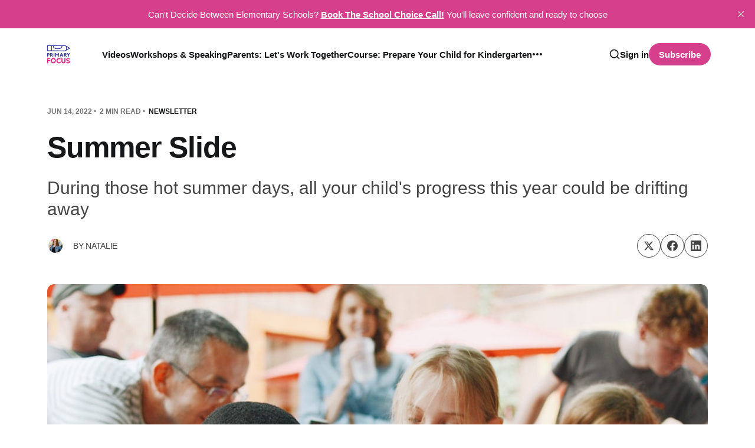

--- FILE ---
content_type: text/html; charset=utf-8
request_url: https://primaryfocus.tv/summer-slide/
body_size: 11388
content:
<!DOCTYPE html>
<html lang="en" class="is-color-default">

<head>
    <meta charset="utf-8">
    <meta name="viewport" content="width=device-width, initial-scale=1">
    <title>Summer Slide</title>

    <link rel="preconnect" href="https://fonts.googleapis.com">
    <link rel="preconnect" href="https://fonts.gstatic.com" crossorigin>
    <link href="https://fonts.googleapis.com/css2?family=Libre+Baskerville:ital,wght@0,400;0,700;1,400&display=swap" rel="stylesheet">
    <link rel="stylesheet" href="https://primaryfocus.tv/assets/built/screen.css?v=1f0edf94fa">
    <script>
        // Function to set the theme
        function setTheme(theme) {
            document.documentElement.setAttribute('data-theme', theme);
            localStorage.setItem('theme', theme);
            updateThemeToggleIcon(theme);
        }

        // Function to get the user's color scheme preference
        function getColorScheme() {
            return window.matchMedia && window.matchMedia('(prefers-color-scheme: dark)').matches ? 'dark' : 'light';
        }

        // Function to update theme toggle icon
        function updateThemeToggleIcon(theme) {
            const toggle = document.querySelector('.gh-theme-toggle');
            if (toggle) {
                toggle.setAttribute('data-theme', theme);
            }
        }

        // Function to toggle theme
        function toggleTheme() {
            const currentTheme = document.documentElement.getAttribute('data-theme');
            const newTheme = currentTheme === 'dark' ? 'light' : 'dark';
            setTheme(newTheme);
        }

        // Get the theme setting from Ghost
        var themeSetting = 'light';
        var savedTheme = localStorage.getItem('theme');

        // Initialize theme based on settings
        if (themeSetting === 'user') {
            // Use saved preference if available, otherwise system preference
            if (savedTheme) {
                setTheme(savedTheme);
            } else {
                setTheme(getColorScheme());
            }
        } else if (themeSetting === 'light') {
            setTheme('light');
        } else if (themeSetting === 'dark') {
            setTheme('dark');
        } else if (themeSetting === 'system') {
            setTheme(getColorScheme());
        }

        // Add click handler to theme toggle
        document.addEventListener('DOMContentLoaded', function() {
            const themeToggle = document.querySelector('.gh-theme-toggle');
            if (themeToggle) {
                themeToggle.addEventListener('click', function() {
                    if (themeSetting === 'user') {
                        toggleTheme();
                    }
                });
            }
        });

        // Listen for changes in system color scheme
        if (themeSetting === 'system') {
            window.matchMedia('(prefers-color-scheme: dark)').addListener((e) => {
                setTheme(e.matches ? 'dark' : 'light');
            });
        }
    </script>
    <meta name="description" content="During those hot summer days, all your child&#x27;s progress this year could be drifting away">
    <link rel="icon" href="https://primaryfocus.tv/content/images/size/w256h256/2024/09/Primary-Focus_Logo__Logo-mark---blue-circle.png" type="image/png">
    <link rel="canonical" href="https://primaryfocus.tv/summer-slide/">
    <meta name="referrer" content="no-referrer-when-downgrade">
    
    <meta property="og:site_name" content="Primary Focus">
    <meta property="og:type" content="article">
    <meta property="og:title" content="Summer Slide">
    <meta property="og:description" content="During those hot summer days, all your child&#x27;s progress this year could be drifting away">
    <meta property="og:url" content="https://primaryfocus.tv/summer-slide/">
    <meta property="og:image" content="https://images.unsplash.com/photo-1532636653654-e243fbe850b1?crop&#x3D;entropy&amp;cs&#x3D;tinysrgb&amp;fit&#x3D;max&amp;fm&#x3D;jpg&amp;ixid&#x3D;MnwxMTc3M3wwfDF8c2VhcmNofDZ8fHN1bW1lciUyMGJyZWFrJTIwa2lkc3xlbnwwfHx8fDE2ODM3NDIwMjc&amp;ixlib&#x3D;rb-4.0.3&amp;q&#x3D;80&amp;w&#x3D;2000">
    <meta property="article:published_time" content="2022-06-14T13:01:00.000Z">
    <meta property="article:modified_time" content="2023-05-10T18:56:20.000Z">
    <meta property="article:tag" content="Newsletter">
    
    <meta property="article:publisher" content="https://www.facebook.com/primaryfocus">
    <meta property="article:author" content="https://www.facebook.com/primaryfocus">
    <meta name="twitter:card" content="summary_large_image">
    <meta name="twitter:title" content="Summer Slide">
    <meta name="twitter:description" content="During those hot summer days, all your child&#x27;s progress this year could be drifting away">
    <meta name="twitter:url" content="https://primaryfocus.tv/summer-slide/">
    <meta name="twitter:image" content="https://images.unsplash.com/photo-1532636653654-e243fbe850b1?crop&#x3D;entropy&amp;cs&#x3D;tinysrgb&amp;fit&#x3D;max&amp;fm&#x3D;jpg&amp;ixid&#x3D;MnwxMTc3M3wwfDF8c2VhcmNofDZ8fHN1bW1lciUyMGJyZWFrJTIwa2lkc3xlbnwwfHx8fDE2ODM3NDIwMjc&amp;ixlib&#x3D;rb-4.0.3&amp;q&#x3D;80&amp;w&#x3D;2000">
    <meta name="twitter:label1" content="Written by">
    <meta name="twitter:data1" content="Natalie">
    <meta name="twitter:label2" content="Filed under">
    <meta name="twitter:data2" content="Newsletter">
    <meta property="og:image:width" content="1200">
    <meta property="og:image:height" content="802">
    
    <script type="application/ld+json">
{
    "@context": "https://schema.org",
    "@type": "Article",
    "publisher": {
        "@type": "Organization",
        "name": "Primary Focus",
        "url": "https://primaryfocus.tv/",
        "logo": {
            "@type": "ImageObject",
            "url": "https://primaryfocus.tv/content/images/2025/07/pfoclogo.png"
        }
    },
    "author": {
        "@type": "Person",
        "name": "Natalie",
        "image": {
            "@type": "ImageObject",
            "url": "https://primaryfocus.tv/content/images/2023/10/Natalie_PrimaryFocus-85.jpg",
            "width": 1024,
            "height": 1536
        },
        "url": "https://primaryfocus.tv/author/natalie/",
        "sameAs": [
            "https://www.facebook.com/primaryfocus",
            "https://www.threads.net/@primaryfocus_",
            "https://www.tiktok.com/@primaryfocus",
            "https://www.youtube.com/@primaryfocus",
            "https://www.instagram.com/primaryfocus_",
            "https://www.linkedin.com/in/natalie-parmenter"
        ]
    },
    "headline": "Summer Slide",
    "url": "https://primaryfocus.tv/summer-slide/",
    "datePublished": "2022-06-14T13:01:00.000Z",
    "dateModified": "2023-05-10T18:56:20.000Z",
    "image": {
        "@type": "ImageObject",
        "url": "https://images.unsplash.com/photo-1532636653654-e243fbe850b1?crop=entropy&cs=tinysrgb&fit=max&fm=jpg&ixid=MnwxMTc3M3wwfDF8c2VhcmNofDZ8fHN1bW1lciUyMGJyZWFrJTIwa2lkc3xlbnwwfHx8fDE2ODM3NDIwMjc&ixlib=rb-4.0.3&q=80&w=2000",
        "width": 1200,
        "height": 802
    },
    "keywords": "Newsletter",
    "description": "During those hot summer days, all your child&#x27;s progress this year could be drifting away",
    "mainEntityOfPage": "https://primaryfocus.tv/summer-slide/"
}
    </script>

    <meta name="generator" content="Ghost 6.14">
    <link rel="alternate" type="application/rss+xml" title="Primary Focus" href="https://primaryfocus.tv/rss/">
    <script defer src="https://cdn.jsdelivr.net/ghost/portal@~2.57/umd/portal.min.js" data-i18n="true" data-ghost="https://primaryfocus.tv/" data-key="3985a9967b1b868c259c13cb1a" data-api="https://primary-focus.ghost.io/ghost/api/content/" data-locale="en" crossorigin="anonymous"></script><style id="gh-members-styles">.gh-post-upgrade-cta-content,
.gh-post-upgrade-cta {
    display: flex;
    flex-direction: column;
    align-items: center;
    font-family: -apple-system, BlinkMacSystemFont, 'Segoe UI', Roboto, Oxygen, Ubuntu, Cantarell, 'Open Sans', 'Helvetica Neue', sans-serif;
    text-align: center;
    width: 100%;
    color: #ffffff;
    font-size: 16px;
}

.gh-post-upgrade-cta-content {
    border-radius: 8px;
    padding: 40px 4vw;
}

.gh-post-upgrade-cta h2 {
    color: #ffffff;
    font-size: 28px;
    letter-spacing: -0.2px;
    margin: 0;
    padding: 0;
}

.gh-post-upgrade-cta p {
    margin: 20px 0 0;
    padding: 0;
}

.gh-post-upgrade-cta small {
    font-size: 16px;
    letter-spacing: -0.2px;
}

.gh-post-upgrade-cta a {
    color: #ffffff;
    cursor: pointer;
    font-weight: 500;
    box-shadow: none;
    text-decoration: underline;
}

.gh-post-upgrade-cta a:hover {
    color: #ffffff;
    opacity: 0.8;
    box-shadow: none;
    text-decoration: underline;
}

.gh-post-upgrade-cta a.gh-btn {
    display: block;
    background: #ffffff;
    text-decoration: none;
    margin: 28px 0 0;
    padding: 8px 18px;
    border-radius: 4px;
    font-size: 16px;
    font-weight: 600;
}

.gh-post-upgrade-cta a.gh-btn:hover {
    opacity: 0.92;
}</style>
    <script defer src="https://cdn.jsdelivr.net/ghost/sodo-search@~1.8/umd/sodo-search.min.js" data-key="3985a9967b1b868c259c13cb1a" data-styles="https://cdn.jsdelivr.net/ghost/sodo-search@~1.8/umd/main.css" data-sodo-search="https://primary-focus.ghost.io/" data-locale="en" crossorigin="anonymous"></script>
    <script defer src="https://cdn.jsdelivr.net/ghost/announcement-bar@~1.1/umd/announcement-bar.min.js" data-announcement-bar="https://primaryfocus.tv/" data-api-url="https://primaryfocus.tv/members/api/announcement/" crossorigin="anonymous"></script>
    <link href="https://primaryfocus.tv/webmentions/receive/" rel="webmention">
    <script defer src="/public/cards.min.js?v=1f0edf94fa"></script>
    <link rel="stylesheet" type="text/css" href="/public/cards.min.css?v=1f0edf94fa">
    <script defer src="/public/member-attribution.min.js?v=1f0edf94fa"></script>
    <script defer src="/public/ghost-stats.min.js?v=1f0edf94fa" data-stringify-payload="false" data-datasource="analytics_events" data-storage="localStorage" data-host="https://primaryfocus.tv/.ghost/analytics/api/v1/page_hit"  tb_site_uuid="8cf735e6-c12d-416f-a346-60de6240b0d0" tb_post_uuid="6652411b-30b6-4a11-abf2-868bd2b546f3" tb_post_type="post" tb_member_uuid="undefined" tb_member_status="undefined"></script><style>:root {--ghost-accent-color: #d53f8c;}</style>
    <script src="https://cdn.usefathom.com/script.js" data-site="XRNNFGQG" defer></script>

<!-- replace this line 👇🏼 with the site-wide popup you want to use (or remove it if you don't want one) -->

<!-- script async data-uid="2926326bd9" src="https://dogged-builder-4809.ck.page/2926326bd9/index.js"></script -->

<!-- (end replace this line 👆 ) -->

<style>
    .site-header-cover {
        object-position: bottom;
    }
</style>


<!-- Google tag (gtag.js) -->
<script async src="https://www.googletagmanager.com/gtag/js?id=AW-16691700347">
</script>
<script>
  window.dataLayer = window.dataLayer || [];
  function gtag(){dataLayer.push(arguments);}
  gtag('js', new Date());

  gtag('config', 'AW-16691700347');
</script>

<!-- end google tag  -->

<!-- PostHog -->

<script>
    !function(t,e){var o,n,p,r;e.__SV||(window.posthog=e,e._i=[],e.init=function(i,s,a){function g(t,e){var o=e.split(".");2==o.length&&(t=t[o[0]],e=o[1]),t[e]=function(){t.push([e].concat(Array.prototype.slice.call(arguments,0)))}}(p=t.createElement("script")).type="text/javascript",p.async=!0,p.src=s.api_host.replace(".i.posthog.com","-assets.i.posthog.com")+"/static/array.js",(r=t.getElementsByTagName("script")[0]).parentNode.insertBefore(p,r);var u=e;for(void 0!==a?u=e[a]=[]:a="posthog",u.people=u.people||[],u.toString=function(t){var e="posthog";return"posthog"!==a&&(e+="."+a),t||(e+=" (stub)"),e},u.people.toString=function(){return u.toString(1)+".people (stub)"},o="init capture register register_once register_for_session unregister unregister_for_session getFeatureFlag getFeatureFlagPayload isFeatureEnabled reloadFeatureFlags updateEarlyAccessFeatureEnrollment getEarlyAccessFeatures on onFeatureFlags onSessionId getSurveys getActiveMatchingSurveys renderSurvey canRenderSurvey getNextSurveyStep identify setPersonProperties group resetGroups setPersonPropertiesForFlags resetPersonPropertiesForFlags setGroupPropertiesForFlags resetGroupPropertiesForFlags reset get_distinct_id getGroups get_session_id get_session_replay_url alias set_config startSessionRecording stopSessionRecording sessionRecordingStarted captureException loadToolbar get_property getSessionProperty createPersonProfile opt_in_capturing opt_out_capturing has_opted_in_capturing has_opted_out_capturing clear_opt_in_out_capturing debug".split(" "),n=0;n<o.length;n++)g(u,o[n]);e._i.push([i,s,a])},e.__SV=1)}(document,window.posthog||[]);
    posthog.init('phc_bAcapq2GX40EkdqbJpLfadxX1yGrceBumcWxYAn6Qjb',{api_host:'https://us.i.posthog.com', person_profiles: 'identified_only' // or 'always' to create profiles for anonymous users as well
        })
</script>

<!-- end PostHog -->
</head>

<body class="post-template tag-newsletter is-head-left-logo">
<div class="site">
    <header id="gh-head" class="gh-head gh-outer">
        <div class="gh-head-inner container ">
            <div class="gh-head-brand">
                <div class="gh-head-brand-wrapper">
                    <a class="gh-head-logo" href="https://primaryfocus.tv">
                            <img src="https://primaryfocus.tv/content/images/2025/07/pfoclogo.png" alt="Primary Focus">
                    </a>
                </div>
                <button class="gh-search gh-icon-btn" aria-label="Search this site" data-ghost-search><svg xmlns="http://www.w3.org/2000/svg" viewBox="0 0 24 24" width="20" height="20" fill="none" stroke="currentColor" stroke-width="2" stroke-linecap="round" stroke-linejoin="round" class="feather feather-search"><circle cx="11" cy="11" r="8"/>
    <path d="m21 21-4.35-4.35"/>
</svg></button>
                <button class="gh-burger"></button>
            </div>

            <nav class="gh-head-menu">
                    <ul class="nav-new">
            <li class="nav-videos">
                <a href="https://primaryfocus.tv/tag/video/">
                    Videos
                </a>
            </li>
            <li class="nav-workshops-speaking">
                <a href="https://primaryfocus.tv/workshops-keynote-speaking/">
                    Workshops &amp; Speaking
                </a>
            </li>
            <li class="nav-parents-lets-work-together">
                <a href="https://primaryfocus.tv/together/">
                    Parents: Let&#x27;s Work Together
                </a>
            </li>
            <li class="nav-course-prepare-your-child-for-kindergarten">
                <a href="https://primaryfocus.tv/courses/">
                    Course: Prepare Your Child for Kindergarten
                </a>
            </li>
            <li class="nav-newsletter-articles">
                <a href="https://primaryfocus.tv/tag/newsletter/">
                    Newsletter &amp; Articles
                </a>
            </li>
            <li class="nav-worksheets-freebies">
                <a href="https://primaryfocus.tv/tag/resources/">
                    Worksheets &amp; Freebies
                </a>
            </li>
            <li class="nav-about">
                <a href="https://primaryfocus.tv/about/">
                    About
                </a>
            </li>
            <li class="nav-faq">
                <a href="https://primaryfocus.tv/frequently-asked-questions/">
                    FAQ
                </a>
            </li>
    </ul>


            </nav>

            <div class="gh-head-actions">
                    <button class="gh-search gh-icon-btn" aria-label="Search this site" data-ghost-search><svg xmlns="http://www.w3.org/2000/svg" viewBox="0 0 24 24" width="20" height="20" fill="none" stroke="currentColor" stroke-width="2" stroke-linecap="round" stroke-linejoin="round" class="feather feather-search"><circle cx="11" cy="11" r="8"/>
    <path d="m21 21-4.35-4.35"/>
</svg></button>
                    <div class="gh-head-members radius-rounded">
                                <a class="gh-head-link" href="#/portal/signin" data-portal="signin">Sign in</a>
                                <a class="gh-head-btn gh-btn gh-primary-btn" href="#/portal/signup" data-portal="signup">Subscribe</a>
                    </div>
            </div>
        </div>
    </header>

    <div class="site-content">
        
<main class="site-main">

        <article class="single ghost-content post tag-newsletter radius-rounded">
    <header class="single-header kg-canvas">
            <div class="kg-width-wide single-header-wide ">
                <div class="post-text-wrapper">
                        <div class="single-meta">

                            <span class="single-meta-item single-meta-date">
                                <time datetime="Jun 14, 2022">
                                    Jun 14, 2022
                                </time>
                            </span>

                            <span class="single-meta-item single-meta-length">
                                2 min read
                            </span>

                                <span class="single-meta-item single-meta-tag">
                                    <a class="post-tag post-tag-newsletter" href="/tag/newsletter/">Newsletter</a>
                                </span>
                        </div>

                    <h1 class="single-title kg-width-wide">Summer Slide</h1>

                        <div class="single-excerpt">
                            During those hot summer days, all your child's progress this year could be drifting away
                        </div>

                        <div class="single-footer-top">
                            
                                <div class="author-list">
                                        <div class="author-image-placeholder u-placeholder square">
                                            <a href="/author/natalie/" title="Natalie">
                                                    <img class="author-image u-object-fit" src="/content/images/size/w150/2023/10/Natalie_PrimaryFocus-85.jpg" alt="Natalie" loading="lazy">
                                            </a>
                                        </div>
                                    <h4 class="author-name">by <a href="/author/natalie/">Natalie</a></h4>
                                </div>

                                <div class="share">
    <a class="share-link share-link-twitter"
        href="https://twitter.com/intent/tweet?url=https://primaryfocus.tv/summer-slide/&text=Summer%20Slide"
        target="_blank" rel="noopener noreferrer">
        <svg class="icon" viewBox="0 0 24 24" fill="currentColor"><g><path d="M18.244 2.25h3.308l-7.227 8.26 8.502 11.24H16.17l-5.214-6.817L4.99 21.75H1.68l7.73-8.835L1.254 2.25H8.08l4.713 6.231zm-1.161 17.52h1.833L7.084 4.126H5.117z"></path></g></svg>    </a>
    <a class="share-link share-link-facebook"
        href="https://www.facebook.com/sharer.php?u=https://primaryfocus.tv/summer-slide/"
        target="_blank" rel="noopener noreferrer">
        <svg class="icon" viewBox="0 0 24 24" xmlns="http://www.w3.org/2000/svg" fill="currentColor"><path d="M23.9981 11.9991C23.9981 5.37216 18.626 0 11.9991 0C5.37216 0 0 5.37216 0 11.9991C0 17.9882 4.38789 22.9522 10.1242 23.8524V15.4676H7.07758V11.9991H10.1242V9.35553C10.1242 6.34826 11.9156 4.68714 14.6564 4.68714C15.9692 4.68714 17.3424 4.92149 17.3424 4.92149V7.87439H15.8294C14.3388 7.87439 13.8739 8.79933 13.8739 9.74824V11.9991H17.2018L16.6698 15.4676H13.8739V23.8524C19.6103 22.9522 23.9981 17.9882 23.9981 11.9991Z"/></svg>    </a>
    <a class="share-link share-link-linkedin"
        href="https://www.linkedin.com/shareArticle?mini=true&url=https://primaryfocus.tv/summer-slide/&title=Summer%20Slide"
        target="_blank" rel="noopener noreferrer">
        <svg class="icon" viewBox="0 0 24 24" fill="none" xmlns="http://www.w3.org/2000/svg">
    <path d="M22.2 0H1.8C1.32261 0 0.864773 0.18964 0.527213 0.527213C0.18964 0.864773 0 1.32261 0 1.8V22.2C0 22.6773 0.18964 23.1352 0.527213 23.4728C0.864773 23.8104 1.32261 24 1.8 24H22.2C22.6773 24 23.1352 23.8104 23.4728 23.4728C23.8104 23.1352 24 22.6773 24 22.2V1.8C24 1.32261 23.8104 0.864773 23.4728 0.527213C23.1352 0.18964 22.6773 0 22.2 0ZM7.2 20.4H3.6V9.6H7.2V20.4ZM5.4 7.5C4.98741 7.48821 4.58747 7.35509 4.25011 7.11729C3.91275 6.87949 3.65293 6.54755 3.50316 6.16293C3.35337 5.77832 3.32025 5.35809 3.40793 4.95476C3.4956 4.55144 3.7002 4.18288 3.99613 3.89517C4.29208 3.60745 4.66624 3.41332 5.07188 3.33704C5.47752 3.26075 5.89664 3.30569 6.27688 3.46625C6.65712 3.6268 6.98163 3.89585 7.20983 4.23977C7.43804 4.58371 7.55983 4.98725 7.56 5.4C7.55052 5.96441 7.318 6.50213 6.91327 6.89564C6.50852 7.28913 5.96447 7.50643 5.4 7.5ZM20.4 20.4H16.8V14.712C16.8 13.008 16.08 12.396 15.144 12.396C14.8696 12.4143 14.6015 12.4865 14.3551 12.6088C14.1087 12.7309 13.8888 12.9007 13.7081 13.108C13.5276 13.3155 13.3896 13.5565 13.3024 13.8173C13.2152 14.0781 13.1804 14.3536 13.2 14.628C13.194 14.6839 13.194 14.7401 13.2 14.796V20.4H9.6V9.6H13.08V11.16C13.4311 10.626 13.9133 10.1911 14.4807 9.89693C15.048 9.6028 15.6813 9.4592 16.32 9.48C18.18 9.48 20.352 10.512 20.352 13.872L20.4 20.4Z" fill="currentColor"/>
</svg>    </a>
</div>
                        </div>
                </div>
                        <figure class="single-media kg-width-wide">
                            <img 
                                srcset="https://images.unsplash.com/photo-1532636653654-e243fbe850b1?crop&#x3D;entropy&amp;cs&#x3D;tinysrgb&amp;fit&#x3D;max&amp;fm&#x3D;jpg&amp;ixid&#x3D;MnwxMTc3M3wwfDF8c2VhcmNofDZ8fHN1bW1lciUyMGJyZWFrJTIwa2lkc3xlbnwwfHx8fDE2ODM3NDIwMjc&amp;ixlib&#x3D;rb-4.0.3&amp;q&#x3D;80&amp;w&#x3D;400 400w,
https://images.unsplash.com/photo-1532636653654-e243fbe850b1?crop&#x3D;entropy&amp;cs&#x3D;tinysrgb&amp;fit&#x3D;max&amp;fm&#x3D;jpg&amp;ixid&#x3D;MnwxMTc3M3wwfDF8c2VhcmNofDZ8fHN1bW1lciUyMGJyZWFrJTIwa2lkc3xlbnwwfHx8fDE2ODM3NDIwMjc&amp;ixlib&#x3D;rb-4.0.3&amp;q&#x3D;80&amp;w&#x3D;750 750w,
https://images.unsplash.com/photo-1532636653654-e243fbe850b1?crop&#x3D;entropy&amp;cs&#x3D;tinysrgb&amp;fit&#x3D;max&amp;fm&#x3D;jpg&amp;ixid&#x3D;MnwxMTc3M3wwfDF8c2VhcmNofDZ8fHN1bW1lciUyMGJyZWFrJTIwa2lkc3xlbnwwfHx8fDE2ODM3NDIwMjc&amp;ixlib&#x3D;rb-4.0.3&amp;q&#x3D;80&amp;w&#x3D;960 960w,
https://images.unsplash.com/photo-1532636653654-e243fbe850b1?crop&#x3D;entropy&amp;cs&#x3D;tinysrgb&amp;fit&#x3D;max&amp;fm&#x3D;jpg&amp;ixid&#x3D;MnwxMTc3M3wwfDF8c2VhcmNofDZ8fHN1bW1lciUyMGJyZWFrJTIwa2lkc3xlbnwwfHx8fDE2ODM3NDIwMjc&amp;ixlib&#x3D;rb-4.0.3&amp;q&#x3D;80&amp;w&#x3D;1140 1140w" 
                                sizes="(min-width: 1023px) 920px, calc(90vw)" 
                                src="https://images.unsplash.com/photo-1532636653654-e243fbe850b1?crop&#x3D;entropy&amp;cs&#x3D;tinysrgb&amp;fit&#x3D;max&amp;fm&#x3D;jpg&amp;ixid&#x3D;MnwxMTc3M3wwfDF8c2VhcmNofDZ8fHN1bW1lciUyMGJyZWFrJTIwa2lkc3xlbnwwfHx8fDE2ODM3NDIwMjc&amp;ixlib&#x3D;rb-4.0.3&amp;q&#x3D;80&amp;w&#x3D;960" 
                                alt="Summer Slide">
                                
                                    <figcaption>Photo by <a href="https://unsplash.com/@abimiller?utm_source=ghost&utm_medium=referral&utm_campaign=api-credit">Abigail Miller</a> / <a href="https://unsplash.com/?utm_source=ghost&utm_medium=referral&utm_campaign=api-credit">Unsplash</a></figcaption>
                        </figure>

                
            </div>


    </header>

    <div class="single-content gh-content kg-canvas">
        <blockquote><strong><strong>"</strong>Summer days drifting away<strong>"</strong> </strong><em>Summer Nights</em> by John Travolta &amp; Olivia Newton-John</blockquote><p><strong>Summer Slide:</strong> During those hot summer days, all your child's progress this year could be drifting away...that's what Sandy and Danny were singing about in <em>Grease</em> right?</p><p>Summer slide sucks and it happens to all kids.  Imagine the school year is a ladder.  They spend all year building up knowledge and skills climbing up it.  Once school is out, many children will "slide" back down the ladder.  The average child will lose <a href="https://www.scholastic.com/parents/books-and-reading/raise-a-reader-blog/summer-slide.html?ref=primaryfocus.tv"> 2-3 months </a> of learning and some lose even more.</p><p>A child's brain goes through a process called <a href="https://babyschool.yale.edu/can-i-help-my-babys-brain-to-develop/?ref=primaryfocus.tv"> pruning </a>.  Just like you would prune a bush, their brain snips off information not being used.  That's right- when it comes to the child's brain it's <strong>use it or lose it!</strong></p><p>The good news is, you can take easy steps to help your child retain their knowledge.  Commit to reading, reviewing, and critical thinking this summer.</p><p><strong>I challenge you to:</strong></p><p>🌴 read every day (look for your library's summer reading program and <a href="https://www.barnesandnobleinc.com/our-stores-communities/summer-reading-program/?ref=primaryfocus.tv"> Barnes &amp; Noble </a> has one too)</p><p>🌴 Review a little daily- 5-10 minutes with flashcards is all you need</p><p>🌴 Pick out educational camps and visit museums, historical sites, and parks. These interactive experiences will have education built in!</p><p><strong>My favorite products to help you commit to learning every day:</strong></p><p>🌴 <a href="https://amzn.to/3NS4Ds9?ref=primaryfocus.tv"> Brain Quest Summer Workbooks</a></p><p>🌴 <a href="https://amzn.to/3NAl0u1?ref=primaryfocus.tv"> Summer Bridge Workbooks</a></p><p>🌴 <a href="https://amzn.to/3xbw9do?ref=primaryfocus.tv"> Nat Geo Kids Trivia</a></p><p><strong>You can also use some of my videos to review:</strong></p><p>Here's my playlist of videos to teach math at home.  It includes 4 subitizing games!</p><figure class="kg-card kg-image-card"><a href="https://www.youtube.com/watch?v=OMPZq57QS98&list=PLIAOXD4kfojeupXpT0Kxq4CQqJTf6IR_y&ref=primaryfocus.tv"><img src="https://img.youtube.com/vi/OMPZq57QS98/0.jpg" class="kg-image" alt="video preview" loading="lazy"></a></figure><p>Here are some tips on how to get the most out of long road trips and wait time this summer:</p><figure class="kg-card kg-image-card"><a href="https://www.youtube.com/watch?v=0DE-4N6Gy4s&list=PLIAOXD4kfojerLLFh3IDm0lgktyNZ3GhJ&ref=primaryfocus.tv"><img src="https://img.youtube.com/vi/0DE-4N6Gy4s/0.jpg" class="kg-image" alt="video preview" loading="lazy"></a></figure><p>And finally my favorite- how to keep a summer journal the whole family can write in:</p><figure class="kg-card kg-image-card"><a href="https://www.youtube.com/watch?v=KqeVS1Jm_84&list=PLIAOXD4kfojerLLFh3IDm0lgktyNZ3GhJ&index=5&ref=primaryfocus.tv"><img src="https://img.youtube.com/vi/KqeVS1Jm_84/0.jpg" class="kg-image" alt="video preview" loading="lazy"></a></figure><p>Thanks for subscribing to my email list.  This was my very first one 😄</p><p>I'll be back in your inbox soon with more updates on videos, teaching tips, materials for your kids, and education news.</p><p>Yours in education,</p><p>Natalie</p>
    </div>

                <div class="single-content gh-content kg-canvas">
                    <div class="single-cta">
                        <div class="single-cta-title">
                                💌 You’re not alone in figuring school out.
                        </div>
                        <p class="single-cta-desc">
                                The Primary Focus newsletter shares the clarity, language, and support every parent needs to feel confident - right in your inbox.
                        </p>

                            <form class="form-wrapper cover-form inline-form" data-members-form>
        <input class="auth-email" type="email" data-members-email placeholder="Your email..." required="true" autocomplete="false">
        

        <button class="button button-primary form-button" type="submit" aria-label="Subscribe">
            <span class="default">Subscribe</span>
            <span class="loader"><svg class="icon" xmlns="http://www.w3.org/2000/svg" viewBox="0 0 40 40">
    <path opacity="0.3" fill="currentColor" d="M20.201,5.169c-8.254,0-14.946,6.692-14.946,14.946c0,8.255,6.692,14.946,14.946,14.946 s14.946-6.691,14.946-14.946C35.146,11.861,28.455,5.169,20.201,5.169z M20.201,31.749c-6.425,0-11.634-5.208-11.634-11.634 c0-6.425,5.209-11.634,11.634-11.634c6.425,0,11.633,5.209,11.633,11.634C31.834,26.541,26.626,31.749,20.201,31.749z" />
    <path fill="currentColor" d="M26.013,10.047l1.654-2.866c-2.198-1.272-4.743-2.012-7.466-2.012h0v3.312h0 C22.32,8.481,24.301,9.057,26.013,10.047z">
        <animateTransform attributeType="xml" attributeName="transform" type="rotate" from="0 20 20" to="360 20 20" dur="0.5s" repeatCount="indefinite" />
    </path>
</svg></span>
            <span class="success">Email sent. Check your inbox!</span>
        </button>
    </form>
                    </div>
                </div>
</article>
            <section class="related-wrapper kg-canvas">
        <h3 class="related-title">You might also like</h3>
        <div class="post-feed gh-feed expanded">
                <article class="feed post" data-month="March 2025">
    <div class="feed-calendar">
        <div class="feed-calendar-month">
            Mar 12
        </div>
    </div>
                <div class="feed-image u-placeholder square radius-rounded">
                        <img class="u-object-fit"
                            src="https://images.unsplash.com/photo-1517164850305-99a3e65bb47e?crop&#x3D;entropy&amp;cs&#x3D;tinysrgb&amp;fit&#x3D;max&amp;fm&#x3D;jpg&amp;ixid&#x3D;M3wxMTc3M3wwfDF8c2VhcmNofDEyfHxraWRzJTIwcGxheWluZyUyMHxlbnwwfHx8fDE3NDE4MDA5ODd8MA&amp;ixlib&#x3D;rb-4.0.3&amp;q&#x3D;80&amp;w&#x3D;400"
                            alt="What&#x27;s a Tween? How Old are Tweens?"
                            loading="lazy"
                        >
                </div>
    <div class="feed-wrapper">
        <h2 class="feed-title">What&#x27;s a Tween? How Old are Tweens?</h2>
            <div class="feed-excerpt">Tweenagers, or tweens, are in between their early childhood and tween years. One day they can be carefree kids, and the next they can be worried about the problems of the world. Here&#39;s what to expect from this really special age group.</div>
        <div class="feed-right">
            <time class="feed-date" datetime="2025-03-12">
                Mar 12, 2025
            </time>
            <div class="feed-visibility feed-visibility-public">
                <svg viewBox="0 0 20 20" class="icon">
    <path d="M12.4 12.77l-1.81 4.99a.63.63 0 0 1-1.18 0l-1.8-4.99a.63.63 0 0 0-.38-.37l-4.99-1.81a.62.62 0 0 1 0-1.18l4.99-1.8a.63.63 0 0 0 .37-.38l1.81-4.99a.63.63 0 0 1 1.18 0l1.8 4.99a.63.63 0 0 0 .38.37l4.99 1.81a.63.63 0 0 1 0 1.18l-4.99 1.8a.63.63 0 0 0-.37.38z" fill="#FFC017">

    </path>
</svg>            </div>
            <div class="feed-length">
                 3 min read
            </div>
            <div class="feed-icon">
                <svg class="icon" xmlns="http://www.w3.org/2000/svg" viewBox="0 0 32 32">
    <path d="M11.453 22.107L17.56 16l-6.107-6.12L13.333 8l8 8-8 8-1.88-1.893z"></path>
</svg>            </div>
        </div>
    </div>
    <a class="u-permalink" href="/whats-a-tween-how-old-are-tweens/" aria-label="What&#x27;s a Tween? How Old are Tweens?"></a>
</article>                <article class="feed post" data-month="March 2025">
    <div class="feed-calendar">
        <div class="feed-calendar-month">
            Mar 05
        </div>
    </div>
                <div class="feed-image u-placeholder square radius-rounded">
                        <img class="u-object-fit"
                            src="https://images.unsplash.com/photo-1732721093900-5b1f9091cf5e?crop&#x3D;entropy&amp;cs&#x3D;tinysrgb&amp;fit&#x3D;max&amp;fm&#x3D;jpg&amp;ixid&#x3D;M3wxMTc3M3wwfDF8c2VhcmNofDI2fHxkZXB0b2YlMjBlZHVjYXRpb258ZW58MHx8fHwxNzQxMTk1MzkzfDA&amp;ixlib&#x3D;rb-4.0.3&amp;q&#x3D;80&amp;w&#x3D;400"
                            alt="🔥Hired To Be Fired: Linda McMahon as the new Secretary of Education"
                            loading="lazy"
                        >
                </div>
    <div class="feed-wrapper">
        <h2 class="feed-title">🔥Hired To Be Fired: Linda McMahon as the new Secretary of Education</h2>
            <div class="feed-excerpt">Linda McMahon has officially been confirmed as the new Secretary of Education, and she’s made one thing clear: her goal is to shut down the Department of Education. What does this mean?</div>
        <div class="feed-right">
            <time class="feed-date" datetime="2025-03-05">
                Mar 5, 2025
            </time>
            <div class="feed-visibility feed-visibility-public">
                <svg viewBox="0 0 20 20" class="icon">
    <path d="M12.4 12.77l-1.81 4.99a.63.63 0 0 1-1.18 0l-1.8-4.99a.63.63 0 0 0-.38-.37l-4.99-1.81a.62.62 0 0 1 0-1.18l4.99-1.8a.63.63 0 0 0 .37-.38l1.81-4.99a.63.63 0 0 1 1.18 0l1.8 4.99a.63.63 0 0 0 .38.37l4.99 1.81a.63.63 0 0 1 0 1.18l-4.99 1.8a.63.63 0 0 0-.37.38z" fill="#FFC017">

    </path>
</svg>            </div>
            <div class="feed-length">
                 2 min read
            </div>
            <div class="feed-icon">
                <svg class="icon" xmlns="http://www.w3.org/2000/svg" viewBox="0 0 32 32">
    <path d="M11.453 22.107L17.56 16l-6.107-6.12L13.333 8l8 8-8 8-1.88-1.893z"></path>
</svg>            </div>
        </div>
    </div>
    <a class="u-permalink" href="/hired-to-be-fired-linda-mcmahon-as-the-new-secretary-of-education/" aria-label="🔥Hired To Be Fired: Linda McMahon as the new Secretary of Education"></a>
</article>                <article class="feed post" data-month="February 2025">
    <div class="feed-calendar">
        <div class="feed-calendar-month">
            Feb 11
        </div>
    </div>
                <div class="feed-image u-placeholder square radius-rounded">
                        <img class="u-object-fit"
                            src="https://images.unsplash.com/photo-1732721093849-a14b5d4790db?crop&#x3D;entropy&amp;cs&#x3D;tinysrgb&amp;fit&#x3D;max&amp;fm&#x3D;jpg&amp;ixid&#x3D;M3wxMTc3M3wwfDF8c2VhcmNofDN8fGRlcGFydG1lbnQlMjBvZiUyMGVkdWNhdGlvbnxlbnwwfHx8fDE3MzkzMjY1Mjd8MA&amp;ixlib&#x3D;rb-4.0.3&amp;q&#x3D;80&amp;w&#x3D;400"
                            alt="🦅 We Need To Talk About The Department of education"
                            loading="lazy"
                        >
                </div>
    <div class="feed-wrapper">
        <h2 class="feed-title">🦅 We Need To Talk About The Department of education</h2>
            <div class="feed-excerpt">What&#39;s the department of education do...and why are they trying to take it away?</div>
        <div class="feed-right">
            <time class="feed-date" datetime="2025-02-11">
                Feb 11, 2025
            </time>
            <div class="feed-visibility feed-visibility-public">
                <svg viewBox="0 0 20 20" class="icon">
    <path d="M12.4 12.77l-1.81 4.99a.63.63 0 0 1-1.18 0l-1.8-4.99a.63.63 0 0 0-.38-.37l-4.99-1.81a.62.62 0 0 1 0-1.18l4.99-1.8a.63.63 0 0 0 .37-.38l1.81-4.99a.63.63 0 0 1 1.18 0l1.8 4.99a.63.63 0 0 0 .38.37l4.99 1.81a.63.63 0 0 1 0 1.18l-4.99 1.8a.63.63 0 0 0-.37.38z" fill="#FFC017">

    </path>
</svg>            </div>
            <div class="feed-length">
                 5 min read
            </div>
            <div class="feed-icon">
                <svg class="icon" xmlns="http://www.w3.org/2000/svg" viewBox="0 0 32 32">
    <path d="M11.453 22.107L17.56 16l-6.107-6.12L13.333 8l8 8-8 8-1.88-1.893z"></path>
</svg>            </div>
        </div>
    </div>
    <a class="u-permalink" href="/we-need-to-talk-about-the-department-of-education/" aria-label="🦅 We Need To Talk About The Department of education"></a>
</article>                <article class="feed post" data-month="December 2024">
    <div class="feed-calendar">
        <div class="feed-calendar-month">
            Dec 18
        </div>
    </div>
                <div class="feed-image u-placeholder square radius-rounded">
                        <img class="u-object-fit"
                            src="https://images.unsplash.com/photo-1583468982228-19f19164aee2?crop&#x3D;entropy&amp;cs&#x3D;tinysrgb&amp;fit&#x3D;max&amp;fm&#x3D;jpg&amp;ixid&#x3D;M3wxMTc3M3wwfDF8c2VhcmNofDE1fHxjaGlsZCUyMHJlYWRpbmd8ZW58MHx8fHwxNzM0NTQwMjE5fDA&amp;ixlib&#x3D;rb-4.0.3&amp;q&#x3D;80&amp;w&#x3D;400"
                            alt="Great Books for 5 year olds: Gift Guide"
                            loading="lazy"
                        >
                </div>
    <div class="feed-wrapper">
        <h2 class="feed-title">Great Books for 5 year olds: Gift Guide</h2>
            <div class="feed-excerpt">Need a gift for a five year old? These books are must-haves in every child&#39;s library! Five year olds can comprehend a lot more now! Select books with more characters and interesting plot lines. The love series with repeated characters and scenes.</div>
        <div class="feed-right">
            <time class="feed-date" datetime="2024-12-18">
                Dec 18, 2024
            </time>
            <div class="feed-visibility feed-visibility-public">
                <svg viewBox="0 0 20 20" class="icon">
    <path d="M12.4 12.77l-1.81 4.99a.63.63 0 0 1-1.18 0l-1.8-4.99a.63.63 0 0 0-.38-.37l-4.99-1.81a.62.62 0 0 1 0-1.18l4.99-1.8a.63.63 0 0 0 .37-.38l1.81-4.99a.63.63 0 0 1 1.18 0l1.8 4.99a.63.63 0 0 0 .38.37l4.99 1.81a.63.63 0 0 1 0 1.18l-4.99 1.8a.63.63 0 0 0-.37.38z" fill="#FFC017">

    </path>
</svg>            </div>
            <div class="feed-length">
                 3 min read
            </div>
            <div class="feed-icon">
                <svg class="icon" xmlns="http://www.w3.org/2000/svg" viewBox="0 0 32 32">
    <path d="M11.453 22.107L17.56 16l-6.107-6.12L13.333 8l8 8-8 8-1.88-1.893z"></path>
</svg>            </div>
        </div>
    </div>
    <a class="u-permalink" href="/great-books-for-5-year-olds-gift-guide/" aria-label="Great Books for 5 year olds: Gift Guide"></a>
</article>                <article class="feed post" data-month="December 2024">
    <div class="feed-calendar">
        <div class="feed-calendar-month">
            Dec 06
        </div>
    </div>
                <div class="feed-image u-placeholder square radius-rounded">
                        <img class="u-object-fit"
                            src="https://images.unsplash.com/photo-1558576997-eac36a2f8c7a?crop&#x3D;entropy&amp;cs&#x3D;tinysrgb&amp;fit&#x3D;max&amp;fm&#x3D;jpg&amp;ixid&#x3D;M3wxMTc3M3wwfDF8c2VhcmNofDZ8fGNoaWxkJTIwcmVhZGluZ3xlbnwwfHx8fDE3MzM1MDI0ODl8MA&amp;ixlib&#x3D;rb-4.0.3&amp;q&#x3D;80&amp;w&#x3D;400"
                            alt="Great Books for 4 year olds: Gift Guide"
                            loading="lazy"
                        >
                </div>
    <div class="feed-wrapper">
        <h2 class="feed-title">Great Books for 4 year olds: Gift Guide</h2>
            <div class="feed-excerpt">Need a gift for a four year old? These books are must-haves in every four year old&#39;s child&#39;s library! Four year olds can comprehend a lot more now! Select books with more characters and interesting plot lines. The love series with repeated characters and scenes.</div>
        <div class="feed-right">
            <time class="feed-date" datetime="2024-12-06">
                Dec 6, 2024
            </time>
            <div class="feed-visibility feed-visibility-public">
                <svg viewBox="0 0 20 20" class="icon">
    <path d="M12.4 12.77l-1.81 4.99a.63.63 0 0 1-1.18 0l-1.8-4.99a.63.63 0 0 0-.38-.37l-4.99-1.81a.62.62 0 0 1 0-1.18l4.99-1.8a.63.63 0 0 0 .37-.38l1.81-4.99a.63.63 0 0 1 1.18 0l1.8 4.99a.63.63 0 0 0 .38.37l4.99 1.81a.63.63 0 0 1 0 1.18l-4.99 1.8a.63.63 0 0 0-.37.38z" fill="#FFC017">

    </path>
</svg>            </div>
            <div class="feed-length">
                 3 min read
            </div>
            <div class="feed-icon">
                <svg class="icon" xmlns="http://www.w3.org/2000/svg" viewBox="0 0 32 32">
    <path d="M11.453 22.107L17.56 16l-6.107-6.12L13.333 8l8 8-8 8-1.88-1.893z"></path>
</svg>            </div>
        </div>
    </div>
    <a class="u-permalink" href="/great-books-for-4-year-olds-gift-guide/" aria-label="Great Books for 4 year olds: Gift Guide"></a>
</article>        </div>
    </section>
            
</main>
    </div>
    <footer class="site-footer">
    <div class="container ">
        <div class="footer-inner-main">
            <div class="footer-left">
                <a class="logo" href="https://primaryfocus.tv">
                        <img class="logo-image" src="https://primaryfocus.tv/content/images/2025/07/pfoclogo.png" alt="Primary Focus">
                </a>

                <div class="footer-desc">
                    🖍 The Parent&#x27;s Guide to Elementary School
                </div>

                <div class="social">
                        <a class="social-item social-item-facebook"
                            href="https://www.facebook.com/primaryfocus" target="_blank"
                            rel="noopener noreferrer" aria-label="Facebook">
                            <svg class="icon" viewBox="0 0 24 24" xmlns="http://www.w3.org/2000/svg" fill="currentColor"><path d="M23.9981 11.9991C23.9981 5.37216 18.626 0 11.9991 0C5.37216 0 0 5.37216 0 11.9991C0 17.9882 4.38789 22.9522 10.1242 23.8524V15.4676H7.07758V11.9991H10.1242V9.35553C10.1242 6.34826 11.9156 4.68714 14.6564 4.68714C15.9692 4.68714 17.3424 4.92149 17.3424 4.92149V7.87439H15.8294C14.3388 7.87439 13.8739 8.79933 13.8739 9.74824V11.9991H17.2018L16.6698 15.4676H13.8739V23.8524C19.6103 22.9522 23.9981 17.9882 23.9981 11.9991Z"/></svg>                        </a>

                </div>

            </div>

            <nav class="footer-right">
                    <ul class="nav">
            <li class="nav-sign-up">
                <a href="#/portal/">
                    Sign up
                </a>
            </li>
            <li class="nav-primary-focus-on-youtube">
                <a href="https://youtube.com/@primaryfocus?sub_confirmation=1">
                    Primary Focus on YouTube
                </a>
            </li>
            <li class="nav-instagram">
                <a href="https://primaryfocus.tv/">
                    Instagram
                </a>
            </li>
    </ul>


            </nav>
        </div>
        <div class="footer-copyright">
            Primary Focus © 2026. 
            <span class="footer-signature">
                Published with
                <a class="menu-item badge" href="https://ghost.org/" target="_blank" rel="noopener noreferrer"> Ghost</a>
                & <a class="menu-item badge" href="https://themex.studio/singapore/" target="_blank" rel="noopener noreferrer"> Singapore</a>
            </span>
        </div>
    </div>
</footer></div>

    <div class="pswp" tabindex="-1" role="dialog" aria-hidden="true">
    <div class="pswp__bg"></div>

    <div class="pswp__scroll-wrap">
        <div class="pswp__container">
            <div class="pswp__item"></div>
            <div class="pswp__item"></div>
            <div class="pswp__item"></div>
        </div>

        <div class="pswp__ui pswp__ui--hidden">
            <div class="pswp__top-bar">
                <div class="pswp__counter"></div>

                <button class="pswp__button pswp__button--close" title="Close (Esc)"></button>
                <button class="pswp__button pswp__button--share" title="Share"></button>
                <button class="pswp__button pswp__button--fs" title="Toggle fullscreen"></button>
                <button class="pswp__button pswp__button--zoom" title="Zoom in/out"></button>

                <div class="pswp__preloader">
                    <div class="pswp__preloader__icn">
                        <div class="pswp__preloader__cut">
                            <div class="pswp__preloader__donut"></div>
                        </div>
                    </div>
                </div>
            </div>

            <div class="pswp__share-modal pswp__share-modal--hidden pswp__single-tap">
                <div class="pswp__share-tooltip"></div>
            </div>

            <button class="pswp__button pswp__button--arrow--left" title="Previous (arrow left)"></button>
            <button class="pswp__button pswp__button--arrow--right" title="Next (arrow right)"></button>

            <div class="pswp__caption">
                <div class="pswp__caption__center"></div>
            </div>
        </div>
    </div>
</div>
<script src="https://primaryfocus.tv/assets/built/main.min.js?v=1f0edf94fa"></script>
<script src="https://primaryfocus.tv/assets/js/prism.js?v=1f0edf94fa"></script>

<script src="https://cdnjs.cloudflare.com/ajax/libs/tocbot/4.10.0/tocbot.min.js"></script>
<script>
    tocbot.init({
        tocSelector: '.toc',
        contentSelector: '.single-content',
        headingSelector: 'h2, h3',
        hasInnerContainers: true,
        ignoreSelector: '.kg-card h2, .kg-card h3, .kg-card h4, .kg-card h5, .kg-card h6, .toc-sidebar h4'
    });
</script>



</body>
</html>

--- FILE ---
content_type: application/javascript
request_url: https://us-assets.i.posthog.com/array/phc_bAcapq2GX40EkdqbJpLfadxX1yGrceBumcWxYAn6Qjb/config.js
body_size: -5
content:
(function() {
  window._POSTHOG_REMOTE_CONFIG = window._POSTHOG_REMOTE_CONFIG || {};
  window._POSTHOG_REMOTE_CONFIG['phc_bAcapq2GX40EkdqbJpLfadxX1yGrceBumcWxYAn6Qjb'] = {
    config: {"token": "phc_bAcapq2GX40EkdqbJpLfadxX1yGrceBumcWxYAn6Qjb", "supportedCompression": ["gzip", "gzip-js"], "hasFeatureFlags": false, "captureDeadClicks": false, "capturePerformance": {"network_timing": true, "web_vitals": false, "web_vitals_allowed_metrics": null}, "autocapture_opt_out": false, "autocaptureExceptions": false, "analytics": {"endpoint": "/i/v0/e/"}, "elementsChainAsString": true, "errorTracking": {"autocaptureExceptions": false, "suppressionRules": []}, "logs": {"captureConsoleLogs": false}, "sessionRecording": {"endpoint": "/s/", "consoleLogRecordingEnabled": true, "recorderVersion": "v2", "sampleRate": null, "minimumDurationMilliseconds": null, "linkedFlag": null, "networkPayloadCapture": null, "masking": null, "urlTriggers": [], "urlBlocklist": [], "eventTriggers": [], "triggerMatchType": null, "scriptConfig": {"script": "posthog-recorder"}}, "heatmaps": true, "conversations": false, "surveys": false, "productTours": false, "defaultIdentifiedOnly": true},
    siteApps: []
  }
})();